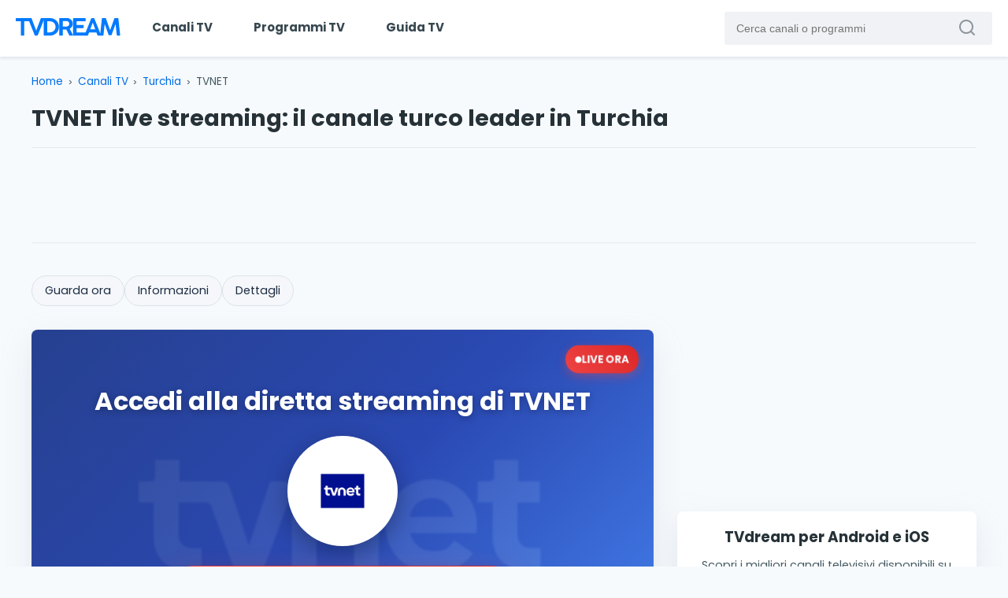

--- FILE ---
content_type: text/html; charset=UTF-8
request_url: https://www.tvdream.net/web-tv/tv-net-live-streaming/
body_size: 6757
content:
<!DOCTYPE html>
<html lang="it">

<head>
<meta charset="UTF-8">
<meta http-equiv="X-UA-Compatible" content="IE=edge">
<meta name="viewport" content="width=device-width, initial-scale=1.0"> 

<title>TVNET live streaming: il canale turco leader in Turchia | TVdream</title>   

<meta name="description" content="Scopri TVNET, la web TV turca in live streaming gratuito! Notizie, politica, cultura e sport direttamente da Istanbul">

<meta property="og:title" content="TVNET live streaming: il canale turco leader in Turchia">
<meta property="og:description" content="Scopri TVNET, la web TV turca in live streaming gratuito! Notizie, politica, cultura e sport direttamente da Istanbul">
<meta property="og:type" content="website">
<meta property="og:url" content="https://www.tvdream.net/web-tv/tv-net-live-streaming/">
<meta property="og:site_name" content="TVdream">
<meta property="og:image" content="https://www.tvdream.net/img/tvnet-cover.jpg">

<link rel="preconnect" href="https://www.googletagmanager.com" crossorigin>
<link rel="preconnect" href="https://pagead2.googlesyndication.com" crossorigin>
<link rel="preconnect" href="https://tpc.googlesyndication.com" crossorigin>

<link rel="preload" href="https://www.tvdream.net/wp-content/themes/tvdream-design/style.css" as="style">
<link rel="preload" as="font" href="https://www.tvdream.net/wp-content/themes/tvdream-design/fonts/poppins-v15-latin-regular.woff2" type="font/woff2" crossorigin="anonymous">
<link rel="preload" as="font" href="https://www.tvdream.net/wp-content/themes/tvdream-design/fonts/poppins-v15-latin-700.woff2" type="font/woff2" crossorigin="anonymous">
<link rel="preload" as="font" href="https://www.tvdream.net/wp-content/themes/tvdream-design/fonts/icomoon.woff" type="font/woff" crossorigin="anonymous">

<link rel="stylesheet" href="https://www.tvdream.net/wp-content/themes/tvdream-design/style.css">

<link rel="icon" type="image/png" href="https://www.tvdream.net/favicon.png">


<link rel="canonical" href="https://www.tvdream.net/web-tv/tv-net-live-streaming/">

<script type="application/ld+json">
{"@context":"https://schema.org","@graph":[{"@type":"WebPage","@id":"https://www.tvdream.net/web-tv/tv-net-live-streaming/","url":"https://www.tvdream.net/web-tv/tv-net-live-streaming/","name":"TVNET live streaming: il canale turco leader in Turchia","description":"Scopri TVNET, la web TV turca in live streaming gratuito! Notizie, politica, cultura e sport direttamente da Istanbul","publisher":{"@type":"Organization","name":"TVdream","url":"https://www.tvdream.net","logo":{"@type":"ImageObject","url":"https://www.tvdream.net/img/tvdream-logo.jpg"}}},{"@type":"TelevisionChannel","name":"TVNET","url":"https://www.tvnet.com.tr/","potentialAction":{"@type":"WatchAction","target":{"@type":"EntryPoint","urlTemplate":"https://www.tvnet.com.tr/canli-yayin","actionPlatform":["http://schema.org/DesktopWebPlatform","http://schema.org/MobileWebPlatform"]}},"sameAs":["https://www.facebook.com/tvnet","https://www.instagram.com/tvnet"],"image":"https://www.tvdream.net/img/tvnet-cover.jpg"}]}</script>

<script>
    var adsbygoogle=window.adsbygoogle||[];
    adsbygoogle.pauseAdRequests=1;

    var consentCallbackQueue=function(e,o){var t=!1,n=!1;let a=[],g=!1,l=!1,s=function(){g=!0,a.map(function(e,o){void 0!==e&&(e(t,n),a[o]=void 0)})};return document.documentElement.addEventListener("clickioConsentEvent",function(o){var a;a=o.detail.state,l=!0,null===a?(t=!0,n=!0,s()):-1===a||(0===a?(t=!1,n=!1,s()):1===a&&(t=!!e.__lxG__consent__.getGoogleConsentMode(),n=!!e.__lxG__consent__.getPurposeOneAllowed(),s()))},!1),setTimeout(function(){l||document.documentElement.dispatchEvent(new CustomEvent("clickioConsentEvent",{detail:{state:null}}))},5e3),{push:function(e){g?e(t,n):a.push(e)}}}(window);

    consentCallbackQueue.push(function(e,o){e&&(adsbygoogle.pauseAdRequests=0)});
</script>

<script>
    //<![CDATA[
    window.dataLayer = window.dataLayer || [];
    function gtag(){dataLayer.push(arguments);}
    gtag('consent', 'default', {
        'ad_storage': 'granted',
        'analytics_storage': 'granted',
        'functionality_storage': 'granted',
        'personalization_storage': 'granted',
        'security_storage': 'granted',
        'ad_user_data': 'granted',
        'ad_personalization': 'granted',
        'wait_for_update': 1500
    });
    gtag('consent', 'default', {
        'region': ['AT', 'BE', 'BG', 'HR', 'CY', 'CZ', 'DK', 'EE', 'FI', 'FR', 'DE', 'GR', 'HU', 'IS', 'IE', 'IT', 'LV', 'LI', 'LT', 'LU', 'MT', 'NL', 'NO', 'PL', 'PT', 'RO', 'SK', 'SI', 'ES', 'SE', 'GB', 'CH'],
        'ad_storage': 'denied',
        'analytics_storage': 'denied',
        'functionality_storage': 'denied',
        'personalization_storage': 'denied',
        'security_storage': 'denied',
        'ad_user_data': 'denied',
        'ad_personalization': 'denied',
        'wait_for_update': 1500
    });
    gtag('set', 'ads_data_redaction', false);
    gtag('set', 'url_passthrough', false);
    (function(){
        const s={adStorage:{storageName:"ad_storage",serialNumber:0},analyticsStorage:{storageName:"analytics_storage",serialNumber:1},functionalityStorage:{storageName:"functionality_storage",serialNumber:2},personalizationStorage:{storageName:"personalization_storage",serialNumber:3},securityStorage:{storageName:"security_storage",serialNumber:4},adUserData:{storageName:"ad_user_data",serialNumber:5},adPersonalization:{storageName:"ad_personalization",serialNumber:6}};let c=localStorage.getItem("__lxG__consent__v2");if(c){c=JSON.parse(c);if(c&&c.cls_val)c=c.cls_val;if(c)c=c.split("|");if(c&&c.length&&typeof c[14]!==undefined){c=c[14].split("").map(e=>e-0);if(c.length){let t={};Object.values(s).sort((e,t)=>e.serialNumber-t.serialNumber).forEach(e=>{t[e.storageName]=c[e.serialNumber]?"granted":"denied"});gtag("consent","update",t)}}}
        if(Math.random() < 0.05) {if (window.dataLayer && (window.dataLayer.some(e => e[0] === 'js' && e[1] instanceof Date) || window.dataLayer.some(e => e['event'] === 'gtm.js' && e['gtm.start'] == true ))) {document.head.appendChild(document.createElement('img')).src = "//clickiocdn.com/utr/gtag/?sid=204974";}}
    })();
    //]]>
</script>
<script async src="//clickiocmp.com/t/consent_204974.js"></script>

<script async src="https://www.googletagmanager.com/gtag/js?id=G-5T178GX0RT"></script>

<script>
    consentCallbackQueue.push(function(adConsent, analyticsConsent) {
    if (analyticsConsent) {
        gtag('js', new Date());
        gtag('config', 'G-5T178GX0RT');
    }
    });
</script>

<script async src="https://pagead2.googlesyndication.com/pagead/js/adsbygoogle.js?client=ca-pub-5937768376231452" data-overlays="bottom" crossorigin="anonymous"></script>

</head>


<body>


<header class="header">
<a href="https://www.tvdream.net/" class="header__logo" title="Home page di TVdream">
<img class="header__logo-img" src="https://www.tvdream.net/wp-content/themes/tvdream-design/images/tvdream-logo.svg" alt="Home page di TVdream">
</a>

<div class="header__main">

<nav class="menu" id="menu" aria-label="Navigazione principale">
<ul class="menu__list">
<li class="menu__item"><a href="https://www.tvdream.net/web-tv/" class="menu__link">Canali TV</a></li>
<li class="menu__item"><a href="https://www.tvdream.net/programmi-tv/" class="menu__link">Programmi TV</a></li>
<li class="menu__item"><a href="https://www.tvdream.net/guida-tv/" class="menu__link">Guida TV</a></li>
</ul>
</nav>

<form class="search" method="get" action="https://www.tvdream.net/">
<label for="search-field" class="search__label">Cerca canali o programmi</label>
<input type="text" class="search__field" id="search-field" name="s" placeholder="Cerca canali o programmi">
<button type="submit" class="search__btn" aria-label="Cerca canali o programmi" ><i class="icon-search" aria-hidden="true"></i></button>
</form>

</div>

<div class="header__icon" aria-label="Apri il menu" role="button" aria-expanded="false" aria-controls="menu" tabindex="0">
<span class="header__icon-line"></span>
</div>  
</header> 


<main class="grid">


<nav aria-label="Breadcrumb" class="col-100 breadcrumb">
<ol class="breadcrumb__list">
  <li class="breadcrumb__item"><a href="https://www.tvdream.net" class="breadcrumb__link">Home</a></li>

    <li class="breadcrumb__item"><a href="https://www.tvdream.net/web-tv/" class="breadcrumb__link">Canali TV</a></li>
  
    <li class="breadcrumb__item"><a href="https://www.tvdream.net/web-tv/paesi/turchia/" class="breadcrumb__link">Turchia</a></li>
  
  <li class="breadcrumb__item breadcrumb__item--current" aria-current="page">TVNET</li>
</ol>
</nav>

<div class="col-100 mb-2 sma-np">
<h1 class="px-1">TVNET live streaming: il canale turco leader in Turchia</h1>

<div class="ad-leaderboard">

    <!-- Single Header Responsive -->
    <ins class="adsbygoogle ad-leaderboard__inside"
    style="display:block"
    data-ad-client="ca-pub-5937768376231452"
    data-ad-slot="3722499207"></ins>
    <script>
         (adsbygoogle = window.adsbygoogle || []).push({});
    </script>
    </div>
</div>


<div class="col-66 tab-100 sma-np">

<nav class="anchor-nav" aria-label="Navigazione interna alla pagina">                
<ul>                    
<li><a href="#guarda-ora">Guarda ora</a></li>                    
                
<li><a href="#informazioni">Informazioni</a></li>                    
<li><a href="#dettagli">Dettagli</a></li>                
</ul>            
</nav>

<section class="player-external box" id="guarda-ora" aria-labelledby="section-guarda-ora-heading">     

<h2 class="player-external__title" id="section-guarda-ora-heading">Accedi alla diretta streaming di TVNET</h2>   

<img src="https://www.tvdream.net/img/tvnet-cover.jpg" alt="Sfondo con logo TVNET" width="759" height="397" class="player-external__background" fetchpriority="high">
<div class="player-external__live-badge" role="status" aria-live="polite">                        
<span class="player-external__live-dot" aria-hidden="true"></span>                        
<span class="player-external__live-text">Live ora</span>                    
</div>

<div class="player-external__content">                        
<div class="player-external__logo">                            
<img src="https://www.tvdream.net/img/tvnet.png" width="200" height="200" alt="Logo TVNET" loading="eager">                        
</div>                              
<a href="https://www.tvnet.com.tr/canli-yayin" class="player-external__cta-button" target="_blank" rel="noopener noreferrer" aria-label="Guarda la diretta streaming di TVNET sul sito ufficiale">
<i class="player-external__cta-icon icon-play" aria-hidden="true"></i>
<span class="player-external__cta-text">Guarda TVNET in diretta ora</span>
</a>
<p class="player-external__external-note">
Si aprirà il sito ufficiale <strong>tvnet.com.tr</strong> in una nuova scheda
</p>
</div>  

</section>

<div class="ad-middle">

    <!-- Single Content Responsive -->
    <ins class="adsbygoogle ad-middle__inside"
    style="display:block"
    data-ad-client="ca-pub-5937768376231452"
    data-ad-slot="9382949601"></ins>
    <script>
         (adsbygoogle = window.adsbygoogle || []).push({});
    </script>
    </div>


<section class="box" id="informazioni" aria-label="Informazioni sul canale">


<h2>Informazioni sul canale</h2><div class="share">
<button class="share__btn" aria-label="Condividi">
<img src="https://www.tvdream.net/wp-content/themes/tvdream-design/images/icon-share.svg" width="32" height="32" alt="" aria-hidden="true">
</button>
<div class="share__container">
<span class="share__container-text">Condividi</span>
<div class="share__container-icons">
<a href="https://www.facebook.com/sharer/sharer.php?u=https%3A%2F%2Fwww.tvdream.net%2Fweb-tv%2Ftv-net-live-streaming%2F" target="_blank" rel="nofollow noopener noreferrer" aria-label="Condividi su Facebook" role="button">
<img src="https://www.tvdream.net/wp-content/themes/tvdream-design/images/icon-facebook.svg" alt="Condividi su Facebook">
</a>
<a href="https://x.com/intent/tweet?text=TVNET%20live%20streaming%3A%20il%20canale%20turco%20leader%20in%20Turchia%20-%20https%3A%2F%2Fwww.tvdream.net%2Fweb-tv%2Ftv-net-live-streaming%2F" target="_blank" rel="nofollow noopener noreferrer" aria-label="Condividi su X" role="button">
<img src="https://www.tvdream.net/wp-content/themes/tvdream-design/images/icon-x.svg" alt="Condividi su X">
</a>
<a href="https://api.whatsapp.com/send?text=TVNET%20live%20streaming%3A%20il%20canale%20turco%20leader%20in%20Turchia%20-%20https%3A%2F%2Fwww.tvdream.net%2Fweb-tv%2Ftv-net-live-streaming%2F" target="_blank" rel="nofollow noopener noreferrer" aria-label="Condividi su WhatsApp" role="button">
<img src="https://www.tvdream.net/wp-content/themes/tvdream-design/images/icon-whatsapp.svg" alt="Condividi su WhatsApp">
</a>
<a href="mailto:?subject=TVNET%20live%20streaming%3A%20il%20canale%20turco%20leader%20in%20Turchia&body=https%3A%2F%2Fwww.tvdream.net%2Fweb-tv%2Ftv-net-live-streaming%2F" target="_blank" rel="nofollow noopener noreferrer" aria-label="Condividi via Email" role="button">
<img src="https://www.tvdream.net/wp-content/themes/tvdream-design/images/icon-mail.svg" alt="Condividi via Email">
</a>
</div>
<button class="share__container-close" aria-label="Chiudi">
<svg xmlns="http://www.w3.org/2000/svg" height="20px" viewBox="0 -960 960 960" width="20px" fill="currentColor" aria-hidden="true">
<path d="m291-240-51-51 189-189-189-189 51-51 189 189 189-189 51 51-189 189 189 189-51 51-189-189-189 189Z"/>
</svg>
</button>
</div>
</div>

<div class="content__info">

<p><strong>TVNET</strong> è una <strong>rete televisiva turca</strong> con sede a Istanbul, specializzata nella trasmissione di notiziari completi e approfondimenti su temi di attualità in Turchia e nel mondo. Grazie al suo sito ufficiale, i contenuti di TVNet sono disponibili in <strong>diretta streaming</strong> gratuita, rendendola una risorsa essenziale per chi cerca informazioni tempestive e affidabili.</p>



<h3 class="wp-block-heading">Storia e palinsesto</h3>



<p><strong>TVNET è un canale fondato nel 2005 con l’iniziale nome di ART</strong>. Le trasmissioni di prova hanno preso il via l’anno seguente. Con l’inizio del 2007, è partita la proposta di contenuti con il nome attualmente in uso da parte del canale.</p>



<p>Con trasmissioni portate avanti 24 ore su 24 dalla redazione, questa web tv turca propone al suo vasto pubblico programmi dedicati alla politica, alla cultura, all’economia e allo sport.</p>



<p>Non mancano i <strong>documentari, le news, le trasmissioni incentrate sui viaggi</strong> e gli speciali che approfondiscono tematiche come il mercato immobiliare.</p>



<p>Nel palinsesto di <strong>TVNET</strong>, viene dedicato ampio spazio alla storia, alle bellezze e alle tradizioni del Paese, come dimostra la presenza di rubriche in cui si parla, per esempio, delle celebrazioni del Ramadan in zone del mondo diverse dalla Turchia, tra cui la Spagna.</p>



<p>Con programmi dal carattere fortemente patriottico, che chiamano in causa spartiacque importantissimi della storia del Paese, tra cui la guerra d’indipendenza, questa web tv turca in live streaming parla anche di letteratura e di sport, con un focus particolare sul calcio.</p>



<p>Su YouTube è possibile trovare un ricco archivio di contenuti on demand, fruibili gratuitamente, dedicati in particolare all’attualità internazionale e alla politica.</p>
</div>


</section>

 

<section class="box" id="dettagli" aria-labelledby="section-dettagli-heading">

<h2 id="section-dettagli-heading">Dettagli del canale</h2>

<div class="content__group">
<h3>Dati generali</h3>
<ul class="content__group-list">

<li class="content__group-item"><i class="icon-country" aria-hidden="true"></i>
<span class="bold-text">Paese:</span> 
<a href="https://www.tvdream.net/web-tv/paesi/turchia/">Turchia</a>
</li>             


<li class="content__group-item">
<i class="icon-category" aria-hidden="true"></i>
<span class="bold-text">Categoria:</span> 
<a href="https://www.tvdream.net/web-tv/categorie/notizie/">Notizie</a>
</li>






</ul>
</div>

<div class="content__group">
<h3>Contatti e social</h3>

<ul class="content__group-list">




<li class="content__group-item">
<i class="icon-fb" aria-hidden="true"></i>
<span class="bold-text">Facebook:</span> 
<a href="https://www.facebook.com/tvnet" target="_blank" rel="nofollow noopener noreferrer">
tvnet</a>
</li>

<li class="content__group-item">
<i class="icon-yt" aria-hidden="true"></i>
<span class="bold-text">Youtube:</span> 
<a href="https://www.youtube.com/tvnet" target="_blank" rel="nofollow noopener noreferrer">
tvnet</a>
</li>


<li class="content__group-item">
<i class="icon-ig" aria-hidden="true"></i>
<span class="bold-text">Instagram:</span> 
<a href="https://www.instagram.com/tvnet/" target="_blank" rel="nofollow noopener noreferrer">
tvnet</a>
</li>

<li class="content__group-item">
<i class="icon-site" aria-hidden="true"></i>
<span class="bold-text">Sito web:</span>
<a href="https://www.tvnet.com.tr/" target="_blank" rel="noopener noreferrer">
tvnet.com.tr</a>
</li>

</ul>
</div>

</section>

<section class="verification-section" id="verifica-esperto" aria-labelledby="section-verifica-heading">
<h2 class="verification__title" id="section-verifica-heading">Contenuto verificato da un esperto</h2>

<div class="author-card">
<div class="author-card__photo">
<img src="https://www.tvdream.net/img/giuseppe-favaro.jpg" alt="Giuseppe Favarò - Fondatore di TVdream" width="80" height="80" loading="lazy">
</div>

<div class="author-card__info">
<div class="author-card__header">
<span class="author-card__name">Giuseppe Favarò</span>
<span class="author-card__role">Fondatore e Web Developer</span>
</div>

<p class="author-card__bio">Fondatore di TVdream, realtà consolidata in Italia nell'aggregazione di canali TV online da fonti ufficiali e legali.</p>
<p class="author-card__bio">Da oltre 15 anni mi occupo di sviluppo tecnico e supervisiono ogni contenuto pubblicato, per offrire un accesso sicuro, trasparente e conforme alle normative.</p>

</div>
</div>

<div class="verification__disclaimer">
<p>I canali presenti su TVdream sono accessibili tramite player embed autorizzati o collegamenti diretti ai siti delle emittenti. Tutti i contenuti restano sempre sotto il controllo delle rispettive fonti originali. <a href="https://www.tvdream.net/about/">Scopri di più</a></p>
</div>
</section>


</div>

<div class="col-33 tab-100 sma-np">



            
<div class="ad-box">

    <!-- Single Sidebar Responsive -->
    <ins class="adsbygoogle ad-box__inside"
     style="display:block"
     data-ad-client="ca-pub-5937768376231452"
     data-ad-slot="9552298762"></ins>
    <script>
        (adsbygoogle = window.adsbygoogle || []).push({});
    </script>
    </div>

<div class="box side-apps">
<strong class="medium-text">TVdream per Android e iOS</strong>
<p class="side-apps__description">Scopri i migliori canali televisivi disponibili su internet sul tuo smartphone o tablet</p>
<a href="https://play.google.com/store/apps/details?id=tvdream.player" class="side-apps__links" title="Scarica TVdream per Android" target="_blank" rel="noopener noreferrer"><img src="https://www.tvdream.net/wp-content/themes/tvdream-design/images/google-play-badge.png" width="135" height="40" alt="Scarica l'app TVdream da Google Play" loading="lazy"></a>
<a href="https://apps.apple.com/it/app/tvdream/id1522052864" class="side-apps__links" title="Scarica TVdream per iOS" target="_blank" rel="noopener noreferrer"><img src="https://www.tvdream.net/wp-content/themes/tvdream-design/images/app-store-badge.png" width="120" height="40" alt="Scarica l'app TVdream da App Store" loading="lazy"></a>
</div>

  
<div id="singlevideo"></div>

<section class="box" id="canali-correlati" aria-labelledby="section-correlati-heading"> 
<h2 id="section-correlati-heading" class="medium-text">Altri canali simili</h2> 
<ul class="related-content">

<li class="related-content__item">
<a href="https://www.tvdream.net/web-tv/tele1-live-streaming/" class="related-content__link">
<img src="https://www.tvdream.net/img/tele1.png" class="related-content__logo" width="115" height="115" alt="Logo TELE1 TV" loading="lazy">
<span>TELE1 TV</span>
</a>
</li>
<li class="related-content__item">
<a href="https://www.tvdream.net/web-tv/trt-1-il-primo-canale-turco-in-diretta-streaming/" class="related-content__link">
<img src="https://www.tvdream.net/img/trt1.png" class="related-content__logo" width="115" height="115" alt="Logo TRT 1" loading="lazy">
<span>TRT 1</span>
</a>
</li>
<li class="related-content__item">
<a href="https://www.tvdream.net/web-tv/startv-live-streaming/" class="related-content__link">
<img src="https://www.tvdream.net/img/startv.png" class="related-content__logo" width="115" height="115" alt="Logo Star TV" loading="lazy">
<span>Star TV</span>
</a>
</li>
<li class="related-content__item">
<a href="https://www.tvdream.net/web-tv/trt-haber/" class="related-content__link">
<img src="https://www.tvdream.net/img/trt-haber.png" class="related-content__logo" width="115" height="115" alt="Logo TRT Haber" loading="lazy">
<span>TRT Haber</span>
</a>
</li>
<li class="related-content__item">
<a href="https://www.tvdream.net/web-tv/trt-cocuk-turchia-live-streaming/" class="related-content__link">
<img src="https://www.tvdream.net/img/trt-cocuk.png" class="related-content__logo" width="115" height="115" alt="Logo Trt Cocuk" loading="lazy">
<span>Trt Cocuk</span>
</a>
</li>
<li class="related-content__item">
<a href="https://www.tvdream.net/web-tv/trt-turk-turchia-live-streaming/" class="related-content__link">
<img src="https://www.tvdream.net/img/trt-turk.png" class="related-content__logo" width="115" height="115" alt="Logo Trt Turk" loading="lazy">
<span>Trt Turk</span>
</a>
</li>
</ul>      
</section>



</div>
</main>


<footer class="footer">
<img src="https://www.tvdream.net/wp-content/themes/tvdream-design/images/tvdream-logo-white.png" width="162" height="126" class="footer__logo" alt="Logo di TVdream" loading="lazy">

<p>La TV che hai sempre sognato</p>

<ul class="footer__menu">
<li class="footer__menu-item"><a href="https://www.tvdream.net/about/" class="footer__menu-link">Chi siamo</a></li>
<li class="footer__menu-item"><a href="https://www.tvdream.net/app/" class="footer__menu-link">App</a></li>
<li class="footer__menu-item"><a href="https://www.tvdream.net/note-legali/" class="footer__menu-link">Note legali</a></li>
<li class="footer__menu-item"><a href="https://www.tvdream.net/privacy/" class="footer__menu-link">Privacy</a></li>
<li class="footer__menu-item"><a href="https://www.tvdream.net/cookie/" class="footer__menu-link">Cookie</a></li>
<li class="footer__menu-item"><a href="https://www.tvdream.net/abuse/" class="footer__menu-link">Copyright</a></li>
<li class="footer__menu-item"><a href="https://www.tvdream.net/contact/" class="footer__menu-link">Contatti</a></li>
</ul>

<p>&copy; 2008 – 2026 TVdream | P. IVA: 06038290828</p>

<ul class="footer__social">
<li class="footer__social-item"><a href="https://www.facebook.com/TVdream" class="footer__social-link" target="_blank" rel="noopener noreferrer" aria-label="Segui TVdream su Facebook"><i class="icon-fb" aria-hidden="true"></i>Facebook</a></li>
<li class="footer__social-item"><a href="https://x.com/tvdream" class="footer__social-link" target="_blank" rel="noopener noreferrer" aria-label="Segui TVdream su X (ex Twitter)"><i class="icon-x" aria-hidden="true"></i>X</a></li>
</ul>
</footer>

<script type="speculationrules">
{"prefetch":[{"source":"document","where":{"and":[{"href_matches":"\/*"},{"not":{"href_matches":["\/wp-*.php","\/wp-admin\/*","\/wp-content\/uploads\/*","\/wp-content\/*","\/wp-content\/plugins\/*","\/wp-content\/themes\/tvdream-design\/*","\/*\\?(.+)"]}},{"not":{"selector_matches":"a[rel~=\"nofollow\"]"}},{"not":{"selector_matches":".no-prefetch, .no-prefetch a"}}]},"eagerness":"conservative"}]}
</script>

<script src="https://www.tvdream.net/wp-content/themes/tvdream-design/js/main.min.js"></script>



   


<script>
window._sour = {
    pageType: "article" 
}
</script>
<script src="https://cdn.codesour.com/codesour/tvdream.net/tvdream.net.prod.js"></script>

</body>
</html>
<!--
Performance optimized by W3 Total Cache. Learn more: https://www.boldgrid.com/w3-total-cache/

Page Caching using Disk: Enhanced 

Served from: www.tvdream.net @ 2026-01-16 04:53:51 by W3 Total Cache
-->

--- FILE ---
content_type: image/svg+xml
request_url: https://www.tvdream.net/wp-content/themes/tvdream-design/images/icon-share.svg
body_size: 191
content:
<svg width="32" height="32" viewBox="0 0 32 32" fill="none" xmlns="http://www.w3.org/2000/svg">
<path d="M25.7777 18.6667V23.9627C25.7585 24.4625 25.5418 24.9343 25.1752 25.2745C24.8086 25.6148 24.322 25.7958 23.8222 25.7778H8.17772C7.67786 25.7958 7.19126 25.6148 6.82466 25.2745C6.45805 24.9343 6.24138 24.4625 6.22217 23.9627V18.6667" stroke="black" stroke-width="2" stroke-linecap="round" stroke-linejoin="round"/>
<path d="M16.001 18.6667V8" stroke="black" stroke-width="2" stroke-linecap="round" stroke-linejoin="bevel"/>
<path d="M21.3335 12.4444L16.7282 8.29422C16.5088 8.10444 16.2284 8 15.9384 8C15.6483 8 15.368 8.10444 15.1486 8.29422L10.6668 12.3431" stroke="black" stroke-width="2" stroke-linecap="round" stroke-linejoin="bevel"/>
</svg>


--- FILE ---
content_type: image/svg+xml
request_url: https://www.tvdream.net/wp-content/themes/tvdream-design/images/tvdream-logo.svg
body_size: 1449
content:
<svg xmlns="http://www.w3.org/2000/svg" viewBox="0 0 134 24"  fill="#007aff" xmlns:v="https://vecta.io/nano"><path d="M.08 1.65c0-.2.06-.36.2-.48.13-.12.29-.18.49-.18h15.78a.81.81 0 0 1 .49.17c.15.11.23.27.25.49v2.62c0 .2-.06.38-.19.53-.12.15-.31.22-.55.22h-5.7v17.55a.68.68 0 0 1-.19.48c-.12.14-.3.21-.52.21H7.19c-.18 0-.34-.07-.49-.2s-.22-.29-.22-.5V5.02H.77c-.2 0-.36-.06-.49-.19-.13-.12-.2-.31-.2-.56V1.65z"/><path d="M24.11 22.83l-.3-.64-.27-.67L15.67 1.8c0-.03-.01-.07-.02-.13-.02-.06-.02-.12-.02-.2 0-.32.2-.48.61-.48h3.21c.38 0 .64.19.78.57l.8 2.21 1 2.69 1.1 2.9 1.1 2.88.99 2.62.77 2.09.78-2.09 2.04-5.5 1.08-2.9 1.82-4.9c.14-.38.41-.57.81-.57h3.15c.45 0 .67.17.67.5 0 .07-.01.13-.02.19l-.02.12-8.1 20.34a5.3 5.3 0 0 1-.27.59c-.14.26-.33.42-.56.46a4.64 4.64 0 0 1-.82.08h-1.73c-.23 0-.39-.04-.49-.13a1.04 1.04 0 0 1-.22-.31z"/><path d="M54.85 12.15c0 1.04-.14 2.04-.41 2.99-.27.96-.65 1.85-1.14 2.67-.49.83-1.08 1.57-1.76 2.24a11.07 11.07 0 0 1-2.29 1.72c-.84.48-1.74.84-2.71 1.1s-1.97.39-3.02.39h-7.21a.95.95 0 0 1-.48-.12c-.14-.08-.21-.25-.21-.51V1.69c0-.47.23-.71.69-.71h7.21c1.59 0 3.07.29 4.45.86a11.5 11.5 0 0 1 3.6 2.37c1.03 1 1.82 2.19 2.41 3.54s.87 2.83.87 4.4zM39.95 5.1v14.06h1.43l2.25-.04c.99-.03 1.9-.23 2.74-.61s1.57-.88 2.18-1.51c.62-.63 1.1-1.37 1.44-2.21a7.06 7.06 0 0 0 .52-2.73c0-1.03-.19-1.97-.56-2.83s-.89-1.59-1.54-2.2c-.65-.62-1.41-1.09-2.28-1.43s-1.79-.5-2.77-.5h-3.41zM55.3 1.69c0-.47.22-.71.66-.71h9.18c1.01 0 1.96.19 2.84.57s1.65.9 2.3 1.54c.66.65 1.17 1.42 1.54 2.29.38.88.56 1.82.56 2.81 0 .69-.09 1.35-.28 1.98a7.13 7.13 0 0 1-.8 1.75c-.34.54-.75 1.03-1.21 1.46a7.44 7.44 0 0 1-1.56 1.1l3.9 7.69c.02.1.06.2.11.3a.72.72 0 0 1 .08.32c0 .3-.18.45-.53.45H68.6c-.36 0-.6-.19-.72-.56l-3.63-7.2-.52.01-.76.01h-3.31v7.09c0 .43-.23.65-.69.65h-3.02c-.2 0-.36-.05-.48-.16-.12-.1-.18-.27-.18-.49V1.69zm12.64 6.53a3.35 3.35 0 0 0-.24-1.25c-.16-.4-.38-.77-.67-1.09s-.64-.58-1.04-.78-.83-.31-1.3-.34l-1.03-.02c-.34 0-.68-.01-1.04-.01h-2.96v6.96h4.52a5.7 5.7 0 0 0 .56-.03 3.51 3.51 0 0 0 1.3-.33c.39-.19.73-.44 1.01-.76a3.28 3.28 0 0 0 .65-1.08c.16-.39.24-.82.24-1.27zm4.92-6.51c0-.48.22-.72.66-.72h14.46c.26 0 .45.07.56.22s.16.33.16.55V4.4a.68.68 0 0 1-.19.48c-.13.14-.31.22-.56.22H77.29v4.54h8.22c.2-.02.36.02.48.13s.18.28.18.53v2.72c0 .18-.05.34-.15.48s-.26.21-.48.21h-8.25v5.45h11.05c.28 0 .46.06.55.18s.13.31.13.56v2.74c0 .42-.22.63-.66.63H73.52c-.18 0-.33-.05-.46-.15s-.2-.26-.2-.48V1.71z"/><path d="M87.37 22.71c.05-.2.11-.38.17-.55l.17-.46 8.08-20.13c.03-.11.11-.23.25-.37s.32-.2.55-.2H99c.24 0 .41.06.52.18.1.12.18.23.23.32l.5 1.17 7.92 19.82c0 .03.01.08.02.16l.02.19c0 .3-.22.45-.66.45h-2.96c-.22 0-.39-.04-.51-.13s-.22-.23-.3-.42l-.27-.69-.57-1.44-.56-1.46h-9.25l-1.38 3.58c-.14.37-.4.56-.78.56h-3c-.19 0-.34-.04-.46-.11s-.17-.17-.17-.31c.01-.09.01-.13.03-.16zM97.8 6.7l-3.22 8.57h6.39L97.8 6.7z"/><path d="M109.37 1.65c.02-.19.09-.35.22-.47s.29-.19.5-.19h3.75c.35 0 .58.19.69.57l5.29 14.76 2.68-7.38 2.66-7.38c.14-.38.37-.57.69-.57h3.77c.2 0 .36.06.49.19a.74.74 0 0 1 .2.46l1.12 10.49 1.14 10.47v.04c0 .41-.22.62-.66.62H129c-.45 0-.69-.22-.71-.66l-1.53-14.19-5 13.8c-.05.14-.13.27-.24.39s-.23.18-.35.18h-2.7c-.13 0-.25-.06-.36-.17-.11-.12-.19-.25-.24-.4l-2.47-6.89-2.5-6.9-1.53 14.18c0 .44-.23.66-.69.66h-2.91c-.44 0-.66-.22-.66-.66l2.26-20.95z"/></svg>


--- FILE ---
content_type: application/javascript; charset=utf-8
request_url: https://www.tvdream.net/wp-content/themes/tvdream-design/js/main.min.js
body_size: 279
content:
document.addEventListener("DOMContentLoaded",(function(){const e=document.querySelector(".header__icon"),t=document.querySelector(".header");if(e&&t){function r(){const n="true"===e.getAttribute("aria-expanded");e.setAttribute("aria-expanded",!n),t.classList.toggle("header--open",!n)}e.addEventListener("click",r),e.addEventListener("keydown",(function(e){"Enter"!==e.key&&" "!==e.key||(e.preventDefault(),r())}))}const n=document.querySelector(".share__btn"),a=document.querySelector(".share__container"),c=document.querySelector(".share__container-close");if(n&&a&&c){function i(){a.contains(document.activeElement)&&n.focus(),a.classList.remove("share__container--open"),a.setAttribute("aria-hidden","true")}a.setAttribute("aria-hidden","true"),document.addEventListener("keydown",(e=>{"Escape"===e.key&&a.classList.contains("share__container--open")&&i()})),document.addEventListener("click",(e=>{const t=a.contains(e.target)||n.contains(e.target),c=null!==e.target.closest(".search__field");t||c||i()})),n.addEventListener("click",(()=>{a.classList.contains("share__container--open")?i():(a.classList.add("share__container--open"),a.setAttribute("aria-hidden","false"))})),c.addEventListener("click",i)}}));